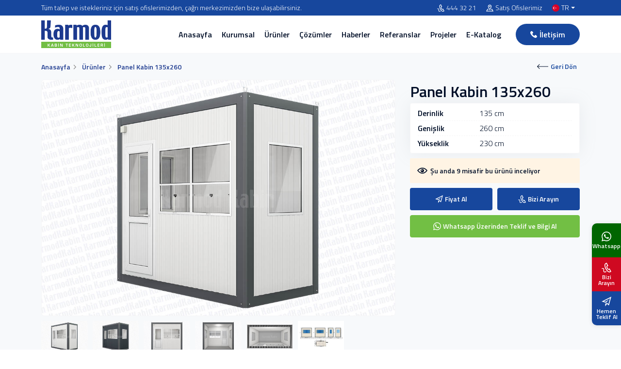

--- FILE ---
content_type: text/html; charset=UTF-8
request_url: https://karmodkabin.com/urun/panel-kabin-135x260/
body_size: 17790
content:
<!DOCTYPE html>
<html dir="ltr" lang="tr-tr">
<head>
    <meta charset="utf-8">
    <title>135x260 Panel Kabin : Alan İhtiyacına Uygun Pratik Kabinler</title>
    <meta name="description" content="135x260 Ölçülerindeki panel kabin özellikle tek kişilik kullanımın yeterli kalmadığı, daha geniş düzenlemeler gerektiren noktalarda kullanılmaktadır." />

            <meta name="robots" content="noindex">
    
            <link rel="canonical" href="https://karmodkabin.com/urun/panel-kabin-135x260/" />
    
                        <link rel="alternate" hreflang="tr-tr" href="https://karmodkabin.com/urun/panel-kabin-135x260/" />
                    <link rel="alternate" hreflang="en-us" href="https://karmodkabin.com/en/product/panel-cabin-135x260/" />
                    <link rel="alternate" hreflang="fr-fr" href="https://karmodkabin.com/fr/produits/cabine-a-panneaux-sandwich-135x260/" />
            
    <meta http-equiv="X-UA-Compatible" content="ie=edge">
<meta name="viewport" content="width=device-width, initial-scale=1, shrink-to-fit=no">

<!-- mobile meta -->
<meta name="apple-mobile-web-app-capable" content="yes" />
<meta name="apple-mobile-web-app-status-bar-style" content="black-translucent">
<meta name="apple-mobile-web-app-title" content="Karmod">
<meta name="mobile-web-app-capable" content="yes">
<meta name="theme-color" content="#2e3092" />
<meta name="msapplication-TileColor" content="#ffffff">
<meta name="msapplication-TileImage" content="/assets/img/icons/icon-144x144.png">

<!-- styles -->
<link rel="stylesheet" href="/assets/css/blue.css?v=0.42">

<!-- favicon -->
    <link rel="icon" href="/media/site/favicon.png">

<link rel="apple-touch-icon" sizes="72x72" href="/assets/img/icons/icon-72x72.png">
<link rel="apple-touch-icon" sizes="152x152" href="/assets/img/icons/icon-152x152.png">
<link rel="apple-touch-icon" sizes="167x167" href="/assets/img/icons/icon-167x167.png">
<link rel="apple-touch-icon" sizes="180x180" href="/assets/img/icons/icon-180x180.png">

<!-- manifest -->
<link rel="manifest" href="/manifest.json">

    <!-- Google Tag Manager -->
<script>(function(w,d,s,l,i){w[l]=w[l]||[];w[l].push({'gtm.start':
new Date().getTime(),event:'gtm.js'});var f=d.getElementsByTagName(s)[0],
j=d.createElement(s),dl=l!='dataLayer'?'&l='+l:'';j.async=true;j.src=
'https://www.googletagmanager.com/gtm.js?id='+i+dl;f.parentNode.insertBefore(j,f);
})(window,document,'script','dataLayer','GTM-PTL4QXQ');</script>
<!-- End Google Tag Manager -->
<!-- Meta Pixel Code -->
<script>
!function(f,b,e,v,n,t,s)
{if(f.fbq)return;n=f.fbq=function(){n.callMethod?
n.callMethod.apply(n,arguments):n.queue.push(arguments)};
if(!f._fbq)f._fbq=n;n.push=n;n.loaded=!0;n.version='2.0';
n.queue=[];t=b.createElement(e);t.async=!0;
t.src=v;s=b.getElementsByTagName(e)[0];
s.parentNode.insertBefore(t,s)}(window, document,'script',
'https://connect.facebook.net/en_US/fbevents.js');
fbq('init', '1072151791014488');
fbq('track', 'PageView');
</script>
<noscript><img height="1" width="1" style="display:none"
src="https://www.facebook.com/tr?id=1072151791014488&ev=PageView&noscript=1"
/></noscript>
<!-- End Meta Pixel Code -->    <link rel="stylesheet" href="/assets/plugins/light-gallery/dist/css/lightgallery.min.css">

    <style>
        .main-breadcrumb li:before { border-left: 3px solid #ffffff; }

        .detail { background: #F7F9FB; padding-bottom: 60px; }
        .detail .sticky-top { z-index: 0 !important; }

        .detail-gallery .big-image { display: flex; align-items: center; justify-content: center; margin-bottom: 10px; }
        .detail-gallery .big-image img { width: 100%; border: 1px solid var(--bs-light-gray); border-radius: 6px; }

        .owl-thumbs .owl-nav button { position: absolute; display: flex; align-items: center; justify-content: center; top:25%; width: 28px; height: 28px; border-radius: 50%; background: #fff !important; box-shadow: 0 2px 4px rgba(0,0,0,0.15);}
        .owl-thumbs .owl-nav button>i { font-size: 14px; font-weight: 800;}
        .owl-thumbs .owl-nav button:hover { opacity: .9;}
        .owl-thumbs .owl-nav .owl-next { right: -15px;}
        .owl-thumbs .owl-nav .owl-prev { left: -15px; }

        .prefab-features { background-color: #fff; box-shadow: 0 0 35px 0 rgb(154 161 171 / 15%); border: 1px solid var(--bs-light-gray); padding: 5px 15px; border-radius: 4px; display: flex; align-items: flex-start; justify-content: center; flex-direction: column; width: 100%;}
        .prefab-features li { display: flex; align-items: center; justify-content: flex-start; width: 100%; padding: 3px 0; border-bottom: 1px dashed var(--bs-light-gray);}
        .prefab-features li strong { flex: 40% }
        .prefab-features li span { flex: 60% }
        .prefab-features li:last-child { border-bottom: 0; }

        .detail-viewer { display: flex; align-items: center; justify-content: flex-start; border-radius: 2px; background-color: #fff4e4; margin-top: 10px; font-size: 14px; font-weight: 600; line-height: 1; color: var(--bs-dark); padding: 15px; }
        .detail-viewer svg { width: 21px; height: 21px; margin-right: 6px; fill: var(--bs-dark) }
        .detail-support { display: flex; align-items: center; justify-content: space-between; }
        .detail-support .btn { width: calc(50% - 5px); line-height: 1; background-color: #17479d; color: #fff; }
        .detail-support .btn svg { height: 16px; width: 16px; margin-right: 4px; fill:#fff; }
        .detail-support .btn + .btn { margin-left: 10px; }
        .detail-actions { display: flex; align-items: center; justify-content: flex-start; flex-direction: column; width: 100%; margin-top: 15px; border-radius: 4px; background-color: var(--bs-white);  box-shadow: 0 0 35px 0 rgb(154 161 171 / 15%); border: 1px solid var(--bs-light-gray);}
        .detail-actions a { display: flex; align-items: center; justify-content: flex-start; width: 100%; padding: 8px 15px; border-bottom: 1px solid var(--bs-light-gray); font-size: 14px; color: var(--bs-dark)}
        .detail-actions a svg { height: 15px; width: 15px; margin-right: 7px; }
        .detail-actions a:last-child { border-bottom: none; }
        .detail-actions a:hover { background-color: #f8f9fa; }
        .detail-order { margin-top: 15px; }
        .detail-support .btn.whatsapp { width: calc(100% - 0px); color: var(--bs-white); background-color: var(--bs-success); border-color: var(--bs-success);       }
        .detail-content { padding: 40px 0 0; position: relative; z-index: 1; }
        .detail-content .nav-tabs { border:0;  }
        .detail-content .nav-tabs .nav-item { margin-right: 5px;  }
        .detail-content .nav-tabs .nav-link { font-size: 16px; color: var(--bs-dark); line-height: 1; padding: 14px 20px; font-weight: 600; border-color: #e6e8eb; border-top-width: 3px; border-radius: 4px 4px 0 0; }
        .detail-content .nav-tabs .nav-item.show .nav-link,
        .detail-content .nav-tabs .nav-link.active { border-top: 3px solid var(--bs-warning); border-bottom-color: #fff; }
        .detail-content .tab-content { border: 1px solid var(--bs-light-gray); box-shadow: 0 0 35px 0 rgb(154 161 171 / 15%); border-radius: 0 6px 6px 6px; padding: 30px; background-color: var(--bs-white)}
        .detail-content .tab-content .heading { margin-bottom: 30px; }
        .detail-content .tab-content .h-title { font-size: 24px; margin-bottom: 5px; }
        .detail-content .tab-content iframe {  max-width: 100%; max-height: 600px; border: 0; border-radius: 15px; }
        .detail-content .tab-content img { max-width: 100%; }
        .btn-back { top: -11px; right: 20px; }
        .youtube-video { overflow: hidden; border-radius: 10px; box-shadow: 0 1px 2px rgb(0 0 0 / 40%);}
        @media only screen and (max-width: 767px){
            .detail { padding-bottom: 60px; }
            .detail-title h1 { font-size: 24px; margin-bottom: 15px; }
            .detail-content .nav-tabs .nav-item { width: 48%; }
            .detail-content .nav-tabs .nav-link { width: 100%; }
        }
        #myTabContent li { margin: 10px 0px 10px 50px; }
    </style>

    
</head>
<body>

    <!-- Google Tag Manager (noscript) -->
<noscript><iframe src="https://www.googletagmanager.com/ns.html?id=GTM-PTL4QXQ"
height="0" width="0" style="display:none;visibility:hidden"></iframe></noscript>
<!-- End Google Tag Manager (noscript) -->

<!-- mobile header -->
<div class="mobile-header on-scroll">
    <div class="mobile-top">
        <div class="container">
            <div class="row">
                <div class="col-6">
                    <ul class="toplink1">
                        <li><a href="mailto:info@karmodkabin.com" aria-label="email" style="padding-left: 0;">info@karmodkabin.com</a></li>                    </ul>
                </div>
                <div class="col-6">
                    <ul class="toplink2">
                        <li><a href="tel:4443221">444 32 21</a></li>                    </ul>
                </div>
            </div>
        </div>
    </div>
    <div class="container">
        <div class="row"><!-- javascript:void(0) --> 
            <div class="col-3" style="padding-left: 0;">
                <a href="#mobil-menu" class="mblMenu" title="Menü" rel="nofollow"><svg xmlns="http://www.w3.org/2000/svg" width="24" height="24" viewBox="0 0 24 24"><path d="M24 6h-24v-4h24v4zm0 4h-24v4h24v-4zm0 8h-24v4h24v-4z" /></svg></a>
            </div>
            <div class="col-6">
                <a href="https://karmodkabin.com/" aria-label="Karmod Kabin Teknolojileri | Modüler Kabin Çözümleri">
                                            <img class="lazyload" src="[data-uri]" data-src="/media/site/Karmod-Kabin-Logo.png" width="124" height="48" alt="Karmod Kabin Teknolojileri | Modüler Kabin Çözümleri" />
                                    </a>
            </div>
            <div class="col-3" style="padding-right: 0;">
                <div class="language dropdown">
                    <a class="nav-link dropdown-toggle" href="#" role="button" data-bs-toggle="dropdown" aria-expanded="false">
                        <img class="lazyload" src="[data-uri]" data-src="/assets/img/flag/tr.svg" alt="">TR                    </a>
                    <div class="dropdown-menu dropdown-menu-end">
                        <ul>
                            <li><b>Dil</b></li>
                            <li><a href="/en/product/panel-cabin-135x260/" aria-label="EN"><img class="lazyload" src="[data-uri]" data-src="/assets/img/flag/en.svg" alt="EN"><span>EN</span></a></li>
                            <li><a href="/urun/panel-kabin-135x260/" aria-label="TR"><img class="lazyload" src="[data-uri]" data-src="/assets/img/flag/tr.svg" alt="TR"><span>TR</span></a></li>
                        </ul>
                    </div>
                </div>
            </div>
        </div>
    </div>
</div>

<!-- sidebar -->
<div id="sidebar">
    <div id="gw-sidebar" class="gw-sidebar">
        <ul class="gw-nav gw-nav-list"><li ><a href="/">Anasayfa</a></li>
<li class=" init-arrow-down"><a href="#">Kurumsal</a><ul class="gw-submenu"><li ><a href="/vizyon/">Misyon & Vizyon</a></li>
<li ><a href="/hakkimizda/">Hakkımızda</a></li>
<li ><a href="/sikca-sorulan-sorular/">Sıkça Sorulan Sorular</a></li>
<li ><a href="/sertifikalar/">Kalite Sertifikaları</a></li>
</ul>
</li>
<li class=" init-arrow-down"><a href="#">Ürünler</a><ul class="gw-submenu"><li ><a href="/polyester-kabin/">Polyester Kabinler</a></li>
<li ><a href="/panel-kabin/">Panel Kabinler</a></li>
<li ><a href="/wc-dus-kabini/">Wc ve Duş Kabini</a></li>
<li ><a href="/metro-kabinler/">MetroCity Kabinler</a></li>
<li ><a href="/prekast-kabin/">Prekast Kabin</a></li>
<li ><a href="/zirhli-kabin/">Zırhlı Kabinler</a></li>
<li ><a href="/genis-kabinler/">Geniş Kabinler</a></li>
<li ><a href="/tacli-kabinler/">Taçlı Kabinler</a></li>
<li ><a href="/metropol-kabin/">Metropol Kabinler</a></li>
<li ><a href="/kompocity-kompozit-kaplamali-kabinler/">KompoCity Kabinler</a></li>
<li ><a href="/metrolux-kabinler-sehrin-luks-kabin-cozumu/">MetroLux Kabinler</a></li>
<li ><a href="/panel-konteyner/">Panel Konteyner</a></li>
</ul>
</li>
<li class=" init-arrow-down"><a href="#">Çözümler</a><ul class="gw-submenu"><li ><a href="/guvenlik-kabini/">Güvenlik Kabini</a></li>
<li ><a href="/mobil-wc/">Mobil WC</a></li>
<li ><a href="/genis-kabinler/">Geniş Kabinler</a></li>
<li ><a href="/bufe-kabini/">Büfe Kabini</a></li>
<li ><a href="/ofis-kabini/">Ofis Kabini</a></li>
<li ><a href="/mobil-dukkan-kabini/">Mobil Dükkan Kabini</a></li>
<li ><a href="/bilet-satis-kabini/">Bilet Satış Kabini</a></li>
<li ><a href="/ozel-kurumsal-kabin-cozumleri/">Özel Kurumsal Kabinler</a></li>
<li ><a href="/dezenfekte-kabini/">Dezenfektan Kabini</a></li>
</ul>
</li>
<li ><a href="/haberler/">Haberler</a></li>
<li ><a href="/referanslar/">Referanslar</a></li>
<li ><a href="/projeler/">Projeler</a></li>
<li ><a href="/kataloglar/">E-Katalog</a></li>
<li class="MenuContact"><a href="/iletisim/">İletişim</a></li>
</ul>        <div class="gw-social">
            <ul>
                <li><a href="https://facebook.com/karmodkabin" target="_blank" rel="noreferrer" aria-label="facebook"><svg xmlns="http://www.w3.org/2000/svg" width="24" height="24" viewBox="0 0 24 24"><path d="M9 8h-3v4h3v12h5v-12h3.642l.358-4h-4v-1.667c0-.955.192-1.333 1.115-1.333h2.885v-5h-3.808c-3.596 0-5.192 1.583-5.192 4.615v3.385z"/></svg></a></li>                <li><a href="https://twitter.com/kabinkarmod" target="_blank" rel="noreferrer" aria-label="twitter"><svg xmlns="http://www.w3.org/2000/svg" width="24" height="24" viewBox="0 0 24 24"><path d="M24 4.557c-.883.392-1.832.656-2.828.775 1.017-.609 1.798-1.574 2.165-2.724-.951.564-2.005.974-3.127 1.195-.897-.957-2.178-1.555-3.594-1.555-3.179 0-5.515 2.966-4.797 6.045-4.091-.205-7.719-2.165-10.148-5.144-1.29 2.213-.669 5.108 1.523 6.574-.806-.026-1.566-.247-2.229-.616-.054 2.281 1.581 4.415 3.949 4.89-.693.188-1.452.232-2.224.084.626 1.956 2.444 3.379 4.6 3.419-2.07 1.623-4.678 2.348-7.29 2.04 2.179 1.397 4.768 2.212 7.548 2.212 9.142 0 14.307-7.721 13.995-14.646.962-.695 1.797-1.562 2.457-2.549z"/></svg></a></li>                <li><a href="https://instagram.com/karmodkabin" target="_blank" rel="noreferrer" aria-label="instagram"><svg xmlns="http://www.w3.org/2000/svg" width="24" height="24" viewBox="0 0 24 24"><path d="M12 2.163c3.204 0 3.584.012 4.85.07 3.252.148 4.771 1.691 4.919 4.919.058 1.265.069 1.645.069 4.849 0 3.205-.012 3.584-.069 4.849-.149 3.225-1.664 4.771-4.919 4.919-1.266.058-1.644.07-4.85.07-3.204 0-3.584-.012-4.849-.07-3.26-.149-4.771-1.699-4.919-4.92-.058-1.265-.07-1.644-.07-4.849 0-3.204.013-3.583.07-4.849.149-3.227 1.664-4.771 4.919-4.919 1.266-.057 1.645-.069 4.849-.069zm0-2.163c-3.259 0-3.667.014-4.947.072-4.358.2-6.78 2.618-6.98 6.98-.059 1.281-.073 1.689-.073 4.948 0 3.259.014 3.668.072 4.948.2 4.358 2.618 6.78 6.98 6.98 1.281.058 1.689.072 4.948.072 3.259 0 3.668-.014 4.948-.072 4.354-.2 6.782-2.618 6.979-6.98.059-1.28.073-1.689.073-4.948 0-3.259-.014-3.667-.072-4.947-.196-4.354-2.617-6.78-6.979-6.98-1.281-.059-1.69-.073-4.949-.073zm0 5.838c-3.403 0-6.162 2.759-6.162 6.162s2.759 6.163 6.162 6.163 6.162-2.759 6.162-6.163c0-3.403-2.759-6.162-6.162-6.162zm0 10.162c-2.209 0-4-1.79-4-4 0-2.209 1.791-4 4-4s4 1.791 4 4c0 2.21-1.791 4-4 4zm6.406-11.845c-.796 0-1.441.645-1.441 1.44s.645 1.44 1.441 1.44c.795 0 1.439-.645 1.439-1.44s-.644-1.44-1.439-1.44z"/></svg></a></li>                <li><a href="https://www.linkedin.com/company/karmodkabin/" target="_blank" rel="noreferrer" aria-label="linkedin"><svg xmlns="http://www.w3.org/2000/svg" width="24" height="24" viewBox="0 0 24 24"><path d="M4.98 3.5c0 1.381-1.11 2.5-2.48 2.5s-2.48-1.119-2.48-2.5c0-1.38 1.11-2.5 2.48-2.5s2.48 1.12 2.48 2.5zm.02 4.5h-5v16h5v-16zm7.982 0h-4.968v16h4.969v-8.399c0-4.67 6.029-5.052 6.029 0v8.399h4.988v-10.131c0-7.88-8.922-7.593-11.018-3.714v-2.155z"/></svg></a></li>                <li><a href="https://www.youtube.com/@Karmodkabin" target="_blank" rel="noreferrer" aria-label="youtube"><svg xmlns="http://www.w3.org/2000/svg" width="24" height="24" viewBox="0 0 24 24"><path d="M19.615 3.184c-3.604-.246-11.631-.245-15.23 0-3.897.266-4.356 2.62-4.385 8.816.029 6.185.484 8.549 4.385 8.816 3.6.245 11.626.246 15.23 0 3.897-.266 4.356-2.62 4.385-8.816-.029-6.185-.484-8.549-4.385-8.816zm-10.615 12.816v-8l8 3.993-8 4.007z"/></svg></a></li>                            </ul>
        </div>
    </div>
</div>

<!-- header -->
<div class="header">
    <div class="top-bar">
        <div class="container">
            <div class="row">
                <div class="col-lg-6 top-desc">Tüm talep ve istekleriniz için satış ofislerimizden, çağrı merkezimizden bize ulaşabilirsiniz.</div>
                <div class="col-lg-6 top-link">
                    <ul>
                        <li><a href="tel:4443221"><svg xmlns="http://www.w3.org/2000/svg" width="24" height="24" viewBox="0 0 24 24"><path d="M9.762 1.322l2.843-1.322 4.041 7.89-2.725 1.341c-.537 1.259 2.159 6.289 3.297 6.372.09-.058 2.672-1.328 2.672-1.328l4.11 7.933s-2.764 1.354-2.854 1.396c-7.861 3.59-19.101-18.259-11.384-22.282zm1.929 1.274l-1.023.504c-5.293 2.762 4.178 21.185 9.648 18.686l.972-.474-2.271-4.383-1.026.5c-3.163 1.547-8.262-8.219-5.055-9.938l1.007-.497-2.252-4.398zm-.759 18.382c-1.474 1.442-3.914 1.708-4.604.522-.47-.809-.311-1.728-.127-2.793.201-1.161.429-2.478-.295-3.71-1.219-2.077-3.897-1.983-5.906-.671l.956 1.463c.829-.542 1.784-.775 2.493-.609 1.653.388 1.151 2.526 1.03 3.229-.212 1.223-.45 2.61.337 3.968 1.331 2.294 5.054 2.047 7.29-.091-.397-.407-.789-.84-1.174-1.308z"/></svg>444 32 21</a></li>                        <li><a href="/iletisim/"><svg xmlns="http://www.w3.org/2000/svg" width="24" height="24" viewBox="0 0 24 24"><path d="M12 3c2.131 0 4 1.73 4 3.702 0 2.05-1.714 4.941-4 8.561-2.286-3.62-4-6.511-4-8.561 0-1.972 1.869-3.702 4-3.702zm0-2c-3.148 0-6 2.553-6 5.702 0 3.148 2.602 6.907 6 12.298 3.398-5.391 6-9.15 6-12.298 0-3.149-2.851-5.702-6-5.702zm0 8c-1.105 0-2-.895-2-2s.895-2 2-2 2 .895 2 2-.895 2-2 2zm12 14h-24l4-8h3.135c.385.641.798 1.309 1.232 2h-3.131l-2 4h17.527l-2-4h-3.131c.435-.691.848-1.359 1.232-2h3.136l4 8z"></path></svg>Satış Ofislerimiz</a></li>                        <li class="language dropdown">
                            <a class="nav-link dropdown-toggle" href="#" role="button" data-bs-toggle="dropdown" aria-expanded="false">
                                <img class="lazyload" src="[data-uri]" data-src="/assets/img/flag/tr.svg" alt="">TR                            </a>
                            <div class="dropdown-menu">
                                <ul>
                                    <li><b>Dil</b></li>
                                    <li><a href="/en/product/panel-cabin-135x260/" aria-label="EN"><img class="lazyload" src="[data-uri]" data-src="/assets/img/flag/en.svg" alt="EN"><span>EN</span></a></li>
                                    <li><a href="/urun/panel-kabin-135x260/" aria-label="TR"><img class="lazyload" src="[data-uri]" data-src="/assets/img/flag/tr.svg" alt="TR"><span>TR</span></a></li>
                                </ul>
                            </div>
                        </li>
                    </ul>
                </div>
            </div>
        </div>
    </div>
    <div class="nav-bar">
        <div class="container">
            <div class="row">
                <div class="col-lg-2 d-flex align-items-center justify-content-start">
                    <a href="https://karmodkabin.com/" class="logo" aria-label="Karmod Kabin Teknolojileri | Modüler Kabin Çözümleri">
                                                    <img class="lazyload" src="[data-uri]" data-src="/media/site/Karmod-Kabin-Logo.png" alt="Karmod Kabin Teknolojileri | Modüler Kabin Çözümleri" />
                                            </a>
                </div>
                <div class="col-lg-10 menu-wrapper">
                    <ul class="mega-menu"><li ><a href="/">Anasayfa</a></li>
<li class=" mega"><a href="#">Kurumsal</a><div class="dropdown-menu"><div class="container"><div class="mega-menu-main"><b>Kurumsal</b><ul><li ><a href="/vizyon/"><img class="lazyload" src="[data-uri]" data-src="/media/menus/misyon-vizyon.jpg" width="70" height="70" alt="Misyon & Vizyon"><span>Misyon & Vizyon</span></a></li>
<li ><a href="/hakkimizda/"><img class="lazyload" src="[data-uri]" data-src="/media/menus/hakkimizda.jpg" width="70" height="70" alt="Hakkımızda"><span>Hakkımızda</span></a></li>
<li ><a href="/sikca-sorulan-sorular/"><img class="lazyload" src="[data-uri]" data-src="/media/menus/sikca-sorulan-sorular.jpg" width="70" height="70" alt="Sıkça Sorulan Sorular"><span>Sıkça Sorulan Sorular</span></a></li>
<li ><a href="/sertifikalar/"><img class="lazyload" src="[data-uri]" data-src="/media/menus/kalite-sertifikalari.jpg" width="70" height="70" alt="Kalite Sertifikaları"><span>Kalite Sertifikaları</span></a></li>
</ul></div></div></div></li>
<li class=" mega"><a href="/urunler/">Ürünler</a><div class="dropdown-menu"><div class="container"><div class="mega-menu-main"><b>Ürünler</b><ul><li ><a href="/polyester-kabin/"><img class="lazyload" src="[data-uri]" data-src="/media/menus/polyester-kabinler.jpg" width="70" height="70" alt="Polyester Kabinler"><span>Polyester Kabinler</span></a></li>
<li ><a href="/panel-kabin/"><img class="lazyload" src="[data-uri]" data-src="/media/menus/panel-kabinler.jpg" width="70" height="70" alt="Panel Kabinler"><span>Panel Kabinler</span></a></li>
<li ><a href="/wc-dus-kabini/"><img class="lazyload" src="[data-uri]" data-src="/media/menus/wc-dus-kabini.jpg" width="70" height="70" alt="Wc ve Duş Kabini"><span>Wc ve Duş Kabini</span></a></li>
<li ><a href="/metro-kabinler/"><img class="lazyload" src="[data-uri]" data-src="/media/menus/metro-kabinler.jpg" width="70" height="70" alt="MetroCity Kabinler"><span>MetroCity Kabinler</span></a></li>
<li ><a href="/prekast-kabin/"><img class="lazyload" src="[data-uri]" data-src="/media/menus/prekast-kabin.jpg" width="70" height="70" alt="Prekast Kabin"><span>Prekast Kabin</span></a></li>
<li ><a href="/zirhli-kabin/"><img class="lazyload" src="[data-uri]" data-src="/media/menus/zirhli-kabinler.jpg" width="70" height="70" alt="Zırhlı Kabinler"><span>Zırhlı Kabinler</span></a></li>
<li ><a href="/genis-kabinler/"><img class="lazyload" src="[data-uri]" data-src="/media/menus/genis-kabinler.jpg" width="70" height="70" alt="Geniş Kabinler"><span>Geniş Kabinler</span></a></li>
<li ><a href="/tacli-kabinler/"><img class="lazyload" src="[data-uri]" data-src="/media/menus/tacli-kabinler.jpg" width="70" height="70" alt="Taçlı Kabinler"><span>Taçlı Kabinler</span></a></li>
<li ><a href="/metropol-kabin/"><img class="lazyload" src="[data-uri]" data-src="/media/menus/metropol-kabinler.jpg" width="70" height="70" alt="Metropol Kabinler"><span>Metropol Kabinler</span></a></li>
<li ><a href="/kompocity-kompozit-kaplamali-kabinler/"><img class="lazyload" src="[data-uri]" data-src="/media/menus/kompocity-kabinler.jpg" width="70" height="70" alt="KompoCity Kabinler"><span>KompoCity Kabinler</span></a></li>
<li ><a href="/metrolux-kabinler-sehrin-luks-kabin-cozumu/"><img class="lazyload" src="[data-uri]" data-src="/media/menus/metrolux-kabinler.jpg" width="70" height="70" alt="MetroLux Kabinler"><span>MetroLux Kabinler</span></a></li>
<li ><a href="/panel-konteyner/"><img class="lazyload" src="[data-uri]" data-src="/media/menus/panel-konteyner.jpg" width="70" height="70" alt="Panel Konteyner"><span>Panel Konteyner</span></a></li>
</ul></div></div></div></li>
<li class=" mega"><a href="#">Çözümler</a><div class="dropdown-menu"><div class="container"><div class="mega-menu-main"><b>Çözümler</b><ul><li ><a href="/guvenlik-kabini/"><img class="lazyload" src="[data-uri]" data-src="/media/menus/guvenlik-kabini.jpg" width="70" height="70" alt="Güvenlik Kabini"><span>Güvenlik Kabini</span></a></li>
<li ><a href="/mobil-wc/"><img class="lazyload" src="[data-uri]" data-src="/media/menus/mobil-wc.jpg" width="70" height="70" alt="Mobil WC"><span>Mobil WC</span></a></li>
<li ><a href="/genis-kabinler/"><img class="lazyload" src="[data-uri]" data-src="/media/menus/genis-kabinler.jpg" width="70" height="70" alt="Geniş Kabinler"><span>Geniş Kabinler</span></a></li>
<li ><a href="/bufe-kabini/"><img class="lazyload" src="[data-uri]" data-src="/media/menus/bufe-kabini.jpg" width="70" height="70" alt="Büfe Kabini"><span>Büfe Kabini</span></a></li>
<li ><a href="/ofis-kabini/"><img class="lazyload" src="[data-uri]" data-src="/media/menus/ofis-kabini.jpg" width="70" height="70" alt="Ofis Kabini"><span>Ofis Kabini</span></a></li>
<li ><a href="/mobil-dukkan-kabini/"><img class="lazyload" src="[data-uri]" data-src="/media/menus/mobil-dukkan-kabini.jpg" width="70" height="70" alt="Mobil Dükkan Kabini"><span>Mobil Dükkan Kabini</span></a></li>
<li ><a href="/bilet-satis-kabini/"><img class="lazyload" src="[data-uri]" data-src="/media/menus/bilet-satis-kabini.jpg" width="70" height="70" alt="Bilet Satış Kabini"><span>Bilet Satış Kabini</span></a></li>
<li ><a href="/ozel-kurumsal-kabin-cozumleri/"><img class="lazyload" src="[data-uri]" data-src="/media/menus/ozel-kabinler.webp" width="70" height="70" alt="Özel Kurumsal Kabinler"><span>Özel Kurumsal Kabinler</span></a></li>
<li ><a href="/dezenfekte-kabini/"><img class="lazyload" src="[data-uri]" data-src="/media/menus/dezenfektan-kabini.jpg" width="70" height="70" alt="Dezenfektan Kabini"><span>Dezenfektan Kabini</span></a></li>
</ul></div></div></div></li>
<li ><a href="/haberler/">Haberler</a></li>
<li ><a href="/referanslar/">Referanslar</a></li>
<li ><a href="/projeler/">Projeler</a></li>
<li ><a href="/kataloglar/">E-Katalog</a></li>
<li class="MenuContact"><a href="/iletisim/"><svg xmlns="http://www.w3.org/2000/svg" viewBox="0 0 513.64 513.64"><g><g><path d="M499.66,376.96l-71.68-71.68c-25.6-25.6-69.12-15.359-79.36,17.92c-7.68,23.041-33.28,35.841-56.32,30.72 c-51.2-12.8-120.32-79.36-133.12-133.12c-7.68-23.041,7.68-48.641,30.72-56.32c33.28-10.24,43.52-53.76,17.92-79.36l-71.68-71.68 c-20.48-17.92-51.2-17.92-69.12,0l-48.64,48.64c-48.64,51.2,5.12,186.88,125.44,307.2c120.32,120.32,256,176.641,307.2,125.44 l48.64-48.64C517.581,425.6,517.581,394.88,499.66,376.96z"/></g></g><g></g><g></g><g></g><g></g><g></g><g></g><g></g><g></g><g></g><g></g><g></g><g></g><g></g><g></g><g></g></svg>İletişim</a></li>
</ul>                </div>
            </div>
        </div>
    </div>
</div>



<div class="breadcrumb-section" style="background-color: #F7F9FB; padding: 15px 0;">
    <div class="container position-relative">
                    <ul itemscope itemtype="https://schema.org/BreadcrumbList" class="main-breadcrumb" style="margin: 0;">
                <li itemprop="itemListElement" itemscope itemtype="https://schema.org/ListItem">
                    <a itemprop="item" href="https://karmodkabin.com/"><span itemprop="name">Anasayfa</span></a>
                    <meta itemprop="position" content="1" />
                </li>
                <li itemprop="itemListElement" itemscope itemtype="https://schema.org/ListItem">
                    <a itemscope itemtype="https://schema.org/WebPage" itemprop="item" itemid="https://karmodkabin.com/urunler/" href="https://karmodkabin.com/urunler/"><span itemprop="name">Ürünler</span></a>
                    <meta itemprop="position" content="2" />
                </li>
                <li itemprop="itemListElement" itemscope itemtype="https://schema.org/ListItem">
                    <span itemprop="name">Panel Kabin 135x260</span>
                    <meta itemprop="position" content="3" />
                </li>
            </ul>
                <a href="https://karmodkabin.com/urunler/" class="btn btn-back btn-link"><svg xmlns="http://www.w3.org/2000/svg" viewBox="0 0 42.7 18.84"><path d="M42.7,8.42H3.41l7-7L9,0,.29,8.71a1,1,0,0,0,0,1.42L9,18.84l1.41-1.41-7-7H42.7Z"></path></svg>Geri Dön</a>
    </div>
</div>

<!-- detail-->
<div class="detail">
    <div class="container">
        <div class="row">
            <div class="col-lg-8">

                <!-- detail-gallery -->
                <div class="detail-gallery">
                    <div class="row">
                        <div class="col-lg-12 big-image">

                                                        <img id="primary-image" class="lazyload product-big-image" src="[data-uri]" data-src="/media/products/36/panel-kabin-135x260-122.jpg" data-zoom-image="/media/products/36/panel-kabin-135x260-122.jpg" alt="">
                                                    </div>
                        <div class="col-lg-12">
                                                            <div class="owl-thumbs owl-carousel owl-theme" id="owl-thumbs">
                                                                            <a class="item" href="/media/products/36/panel-kabin-135x260-122.jpg" data-big-src="/media/products/36/panel-kabin-135x260-122.jpg"><img class="item lazyload" src="[data-uri]" data-src="/media/products/36/small/panel-kabin-135x260-122.jpg" alt=""/></a>
                                                                            <a class="item" href="/media/products/36/panel-kabin-135x260-70876.jpg" data-big-src="/media/products/36/panel-kabin-135x260-70876.jpg"><img class="item lazyload" src="[data-uri]" data-src="/media/products/36/small/panel-kabin-135x260-70876.jpg" alt=""/></a>
                                                                            <a class="item" href="/media/products/36/panel-kabin-135x260-122_1.jpg" data-big-src="/media/products/36/panel-kabin-135x260-122_1.jpg"><img class="item lazyload" src="[data-uri]" data-src="/media/products/36/small/panel-kabin-135x260-122_1.jpg" alt=""/></a>
                                                                            <a class="item" href="/media/products/36/panel-kabin-135x260-122_3.jpg" data-big-src="/media/products/36/panel-kabin-135x260-122_3.jpg"><img class="item lazyload" src="[data-uri]" data-src="/media/products/36/small/panel-kabin-135x260-122_3.jpg" alt=""/></a>
                                                                            <a class="item" href="/media/products/36/panel-kabin-135x260-122_2.jpg" data-big-src="/media/products/36/panel-kabin-135x260-122_2.jpg"><img class="item lazyload" src="[data-uri]" data-src="/media/products/36/small/panel-kabin-135x260-122_2.jpg" alt=""/></a>
                                                                            <a class="item" href="/media/products/36/panel-kabin-135x260-55386_2.jpg" data-big-src="/media/products/36/panel-kabin-135x260-55386_2.jpg"><img class="item lazyload" src="[data-uri]" data-src="/media/products/36/small/panel-kabin-135x260-55386_2.jpg" alt=""/></a>
                                                                    </div>
                                                    </div>
                    </div>
                </div>

            </div>
            <div class="col-lg-4">
                <div class="sticky-top">

                    
                    <!-- detail-title -->
                    <div class="detail-title">
                        <h1>Panel Kabin 135x260</h1>
                    </div>

                    <!-- prefab-features -->
                                            <ul class="prefab-features">
                                                    <li>
                                <strong>Derinlik</strong>
                                <span>135 cm</span>
                            </li>
                                                    <li>
                                <strong>Genişlik</strong>
                                <span>260 cm</span>
                            </li>
                                                    <li>
                                <strong>Yükseklik</strong>
                                <span>230 cm</span>
                            </li>
                                                </ul>
                    
                    


     


                    <!-- detail-viewer -->
                    <div class="detail-viewer">
                        <svg xmlns="http://www.w3.org/2000/svg" width="24" height="24" viewBox="0 0 24 24"><path d="M12.015 7c4.751 0 8.063 3.012 9.504 4.636-1.401 1.837-4.713 5.364-9.504 5.364-4.42 0-7.93-3.536-9.478-5.407 1.493-1.647 4.817-4.593 9.478-4.593zm0-2c-7.569 0-12.015 6.551-12.015 6.551s4.835 7.449 12.015 7.449c7.733 0 11.985-7.449 11.985-7.449s-4.291-6.551-11.985-6.551zm-.015 3c-2.21 0-4 1.791-4 4s1.79 4 4 4c2.209 0 4-1.791 4-4s-1.791-4-4-4zm-.004 3.999c-.564.564-1.479.564-2.044 0s-.565-1.48 0-2.044c.564-.564 1.479-.564 2.044 0s.565 1.479 0 2.044z"/></svg>
                        <span>Şu anda 9 misafir bu ürünü inceliyor</span>
                    </div>

                    <!-- detail-support -->
                    <div class="detail-support" style="margin-top: 10px;">
                        <button type="button" class="btn get-price" data-name="Panel Kabin 135x260"><svg xmlns="http://www.w3.org/2000/svg" width="24" height="24" viewBox="0 0 24 24"><path d="M0 12l11 3.1 7-8.1-8.156 5.672-4.312-1.202 15.362-7.68-3.974 14.57-3.75-3.339-2.17 2.925v-.769l-2-.56v7.383l4.473-6.031 4.527 4.031 6-22z"></path></svg><span>Fiyat Al</span></button>
                        <a href="tel:+905339620120" class="btn btn-primary"><svg xmlns="http://www.w3.org/2000/svg" width="24" height="24" viewBox="0 0 24 24"><path d="M9.762 1.322l2.843-1.322 4.041 7.89-2.725 1.341c-.537 1.259 2.159 6.289 3.297 6.372.09-.058 2.672-1.328 2.672-1.328l4.11 7.933s-2.764 1.354-2.854 1.396c-7.861 3.59-19.101-18.259-11.384-22.282zm1.929 1.274l-1.023.504c-5.293 2.762 4.178 21.185 9.648 18.686l.972-.474-2.271-4.383-1.026.5c-3.163 1.547-8.262-8.219-5.055-9.938l1.007-.497-2.252-4.398zm-.759 18.382c-1.474 1.442-3.914 1.708-4.604.522-.47-.809-.311-1.728-.127-2.793.201-1.161.429-2.478-.295-3.71-1.219-2.077-3.897-1.983-5.906-.671l.956 1.463c.829-.542 1.784-.775 2.493-.609 1.653.388 1.151 2.526 1.03 3.229-.212 1.223-.45 2.61.337 3.968 1.331 2.294 5.054 2.047 7.29-.091-.397-.407-.789-.84-1.174-1.308z"/></svg><span>Bizi Arayın</span></a>
                    </div>
                    <div class="detail-support" style="margin-top: 10px;">
                        <a href="https://wa.me/905339620120" target="_blank" class="btn whatsapp"><svg xmlns="http://www.w3.org/2000/svg" width="24" height="24" viewBox="0 0 24 24"><path d="M.057 24l1.687-6.163c-1.041-1.804-1.588-3.849-1.587-5.946.003-6.556 5.338-11.891 11.893-11.891 3.181.001 6.167 1.24 8.413 3.488 2.245 2.248 3.481 5.236 3.48 8.414-.003 6.557-5.338 11.892-11.893 11.892-1.99-.001-3.951-.5-5.688-1.448l-6.305 1.654zm6.597-3.807c1.676.995 3.276 1.591 5.392 1.592 5.448 0 9.886-4.434 9.889-9.885.002-5.462-4.415-9.89-9.881-9.892-5.452 0-9.887 4.434-9.889 9.884-.001 2.225.651 3.891 1.746 5.634l-.999 3.648 3.742-.981zm11.387-5.464c-.074-.124-.272-.198-.57-.347-.297-.149-1.758-.868-2.031-.967-.272-.099-.47-.149-.669.149-.198.297-.768.967-.941 1.165-.173.198-.347.223-.644.074-.297-.149-1.255-.462-2.39-1.475-.883-.788-1.48-1.761-1.653-2.059-.173-.297-.018-.458.13-.606.134-.133.297-.347.446-.521.151-.172.2-.296.3-.495.099-.198.05-.372-.025-.521-.075-.148-.669-1.611-.916-2.206-.242-.579-.487-.501-.669-.51l-.57-.01c-.198 0-.52.074-.792.372s-1.04 1.016-1.04 2.479 1.065 2.876 1.213 3.074c.149.198 2.095 3.2 5.076 4.487.709.306 1.263.489 1.694.626.712.226 1.36.194 1.872.118.571-.085 1.758-.719 2.006-1.413.248-.695.248-1.29.173-1.414z"></path></svg><span>Whatsapp Üzerinden Teklif ve Bilgi Al</span></a>
                    </div>
                </div>
            </div>

            <div class="col-lg-12">
                <!-- detail-content -->
                <div class="detail-content">
                    <ul class="nav nav-tabs" id="myTab" role="tablist">
                        <li class="nav-item" role="presentation"><button class="nav-link active" id="home-tab" data-bs-toggle="tab" data-bs-target="#detail" type="button" role="tab" aria-controls="detail" aria-selected="true">Detay</button></li>
                                                                        <li class="nav-item" role="presentation"><a href="https://karmodkabin.com/projeler/" target="_blank" class="nav-link" role="tab" rel="nofollow">Tamamlanan Projelerimiz</a></li>                    </ul>
                    <div class="tab-content" id="myTabContent">
                        <div class="tab-pane fade show active" id="detail" role="tabpanel" aria-labelledby="detail-tab">
                            <h2>135x260 Panel Kabin : Alan İhtiyacına Uygun Pratik Kabinler</h2>
<p>Her alanda güvenlik ve yönlendirme ihtiyacı giderek artarken, bu ihtiyaçlara karşılık verecek pratik ve dayanıklı çözümler de önem kazanıyor. <strong>135x260 Panel Kabin</strong>, bu beklentilere doğrudan yanıt veren, işlevsel ve kullanışlı bir modeldir. Özellikle tek kişilik kullanımın yeterli kalmadığı, daha geniş düzenlemeler gerektiren noktalarda bu model öne çıkar.</p>
<h3>Bir Kabinden Fazlası</h3>
<p>135x260 cm ölçüsü sayesinde bu model, sadece bir güvenlik personelinin görev yapması için değil; aynı zamanda masa, dolap, pano veya elektronik sistemlerin de yerleştirilebileceği bir alan sunar. Bu genişlik, kabini çok amaçlı hale getirir.</p>
<p><strong>Bekçi kabini</strong>, <strong>güvenlik kulübesi</strong>, <strong>vale kabini</strong>, danışma ünitesi ya da mobil kontrol merkezi gibi işlevlerle değerlendirilebilir.</p>
<h2>135x260 Ölçülerindeki Panel Kabin Hangi Alanlarda Tercih Edilir?</h2>
<p>Bu modelin en çok kullanıldığı alanlar arasında site ve apartman girişleri, otoparklar, fabrika ve depo sahaları, <strong>belediye hizmet noktaları</strong> ve inşaat alanları yer alır. Aynı zamanda açık hava etkinliklerinde, organizasyon alanlarında ya da geçici ofis çözümü gereken durumlarda da tercih edilir.</p>
<p>Özellikle vale hizmeti sunan işletmeler için hem personel barındırabilecek hem de malzeme yerleştirmeye imkân tanıyacak bir alan sunar.</p>
<h3>Dış Ortama Uygun, Yalıtımlı Yapı</h3>
<p>Kabin, dış kabuğunda kullanılan sandviç panel sayesinde hem ses hem de ısı yalıtımı sağlar. Bu da dış mekânda uzun süre çalışan personelin daha verimli ve konforlu bir ortamda görev yapmasını sağlar.</p>
<p>Yağmur, kar, güneş ve rüzgâr gibi hava koşullarına karşı panel kabin dirençlidir; dört mevsim güvenle kullanılabilir.</p>
<h3>Kurulumu Kolay, Kullanımı Uzun Ömürlü</h3>
<p>Kabin, montaj gerektirmeden doğrudan yerleştirilebilecek şekilde üretilmiştir. Saha içerisine kolaylıkla taşınabilir ve elektrik-su altyapısı bağlandığında kısa sürede kullanıma hazır hale gelir. Üstelik taşınabilir olması sayesinde ileride başka bir alana aktarılabilir; bu da <strong>sandviç panel kabin</strong> ürünün hem kalıcı hem geçici çözümler için ideal kılar.</p>
<h3>Görünümüyle Ortama Uyum Sağlar</h3>
<p>Sade ama şık tasarımıyla dikkat çekmeden bulunduğu ortama uyum sağlar. Sandviç Panel kaplaması, pencereli yapısı ve kompakt formu sayesinde hem işlevsel hem de göze hoş gelen bir duruş sergiler. İşletmenizin ya da sitenizin genel görünümüne zarar vermeden, aksine kurumsal bir izlenim oluşturur.</p>                        </div>
                                                
                    </div>
                </div>
            </div>
        </div>
    </div>
</div>

<!-- detail-->
    <div class="other-project">
        <div class="container">
            <h2>En Çok İncelenenler</h2>
            <div class="owl-products owl-carousel owl-theme">
                
                    <div class="product">
                        <div class="thumb">
                            <a href="https://karmodkabin.com/urun/polyester-kabin-150x150/" itemscope itemtype="http://schema.org/ImageObject">
                                                                    <img class="lazyload" itemprop="contentUrl" src="[data-uri]" data-src="/media/products/2/small/polyester-kabin-150x150-3083.jpg" alt="Polyester Kabin 150x150">
                                                            </a>
                            <a href="/" class="badge bg-primary">Polyester Kabin</a>
                        </div>
                        <div class="info">
                            <div class="name"><a href="https://karmodkabin.com/urun/polyester-kabin-150x150/">Polyester Kabin 150x150</a></div>
                                                            <div class="meta">
                                    <ul>
                                        <li  style=" margin-bottom: 20px; "><span>₺60.500</span></li>
                                    </ul>
                                </div>
                                                                                    <div class="action">
                                <button class="btn btn-success get-price" data-name="Polyester Kabin 150x150">Fiyat Al</button>
                                <a href="https://karmodkabin.com/urun/polyester-kabin-150x150/" class="btn btn-primary">Detay</a>
                            </div>
                        </div>
                    </div>
                
                    <div class="product">
                        <div class="thumb">
                            <a href="https://karmodkabin.com/urun/polyester-kabin-150x215/" itemscope itemtype="http://schema.org/ImageObject">
                                                                    <img class="lazyload" itemprop="contentUrl" src="[data-uri]" data-src="/media/products/3/small/polyester-kabin-150x215-62542.jpg" alt="Polyester Kabin 150x215">
                                                            </a>
                            <a href="/" class="badge bg-primary">Polyester Kabin</a>
                        </div>
                        <div class="info">
                            <div class="name"><a href="https://karmodkabin.com/urun/polyester-kabin-150x215/">Polyester Kabin 150x215</a></div>
                                                                                    <div class="action">
                                <button class="btn btn-success get-price" data-name="Polyester Kabin 150x215">Fiyat Al</button>
                                <a href="https://karmodkabin.com/urun/polyester-kabin-150x215/" class="btn btn-primary">Detay</a>
                            </div>
                        </div>
                    </div>
                
                    <div class="product">
                        <div class="thumb">
                            <a href="https://karmodkabin.com/urun/polyester-kabin-150x270/" itemscope itemtype="http://schema.org/ImageObject">
                                                                    <img class="lazyload" itemprop="contentUrl" src="[data-uri]" data-src="/media/products/4/small/polyester-kabin-150x270-62478.jpg" alt="Polyester Kabin 150x270">
                                                            </a>
                            <a href="/" class="badge bg-primary">Polyester Kabin</a>
                        </div>
                        <div class="info">
                            <div class="name"><a href="https://karmodkabin.com/urun/polyester-kabin-150x270/">Polyester Kabin 150x270</a></div>
                                                                                    <div class="action">
                                <button class="btn btn-success get-price" data-name="Polyester Kabin 150x270">Fiyat Al</button>
                                <a href="https://karmodkabin.com/urun/polyester-kabin-150x270/" class="btn btn-primary">Detay</a>
                            </div>
                        </div>
                    </div>
                
                    <div class="product">
                        <div class="thumb">
                            <a href="https://karmodkabin.com/urun/polyester-kabin-215x215/" itemscope itemtype="http://schema.org/ImageObject">
                                                                    <img class="lazyload" itemprop="contentUrl" src="[data-uri]" data-src="/media/products/5/small/polyester-kabin-215x215-26529.jpg" alt="Polyester Kabin 215x215">
                                                            </a>
                            <a href="/" class="badge bg-primary">Polyester Kabin</a>
                        </div>
                        <div class="info">
                            <div class="name"><a href="https://karmodkabin.com/urun/polyester-kabin-215x215/">Polyester Kabin 215x215</a></div>
                                                                                    <div class="action">
                                <button class="btn btn-success get-price" data-name="Polyester Kabin 215x215">Fiyat Al</button>
                                <a href="https://karmodkabin.com/urun/polyester-kabin-215x215/" class="btn btn-primary">Detay</a>
                            </div>
                        </div>
                    </div>
                
                    <div class="product">
                        <div class="thumb">
                            <a href="https://karmodkabin.com/urun/polyester-kabin-215x270/" itemscope itemtype="http://schema.org/ImageObject">
                                                                    <img class="lazyload" itemprop="contentUrl" src="[data-uri]" data-src="/media/products/6/small/polyester-kabin-215x270-78533.jpg" alt="Polyester Kabin 215x270">
                                                            </a>
                            <a href="/" class="badge bg-primary">Polyester Kabin</a>
                        </div>
                        <div class="info">
                            <div class="name"><a href="https://karmodkabin.com/urun/polyester-kabin-215x270/">Polyester Kabin 215x270</a></div>
                                                                                    <div class="action">
                                <button class="btn btn-success get-price" data-name="Polyester Kabin 215x270">Fiyat Al</button>
                                <a href="https://karmodkabin.com/urun/polyester-kabin-215x270/" class="btn btn-primary">Detay</a>
                            </div>
                        </div>
                    </div>
                
                    <div class="product">
                        <div class="thumb">
                            <a href="https://karmodkabin.com/urun/polyester-kabin-215x390/" itemscope itemtype="http://schema.org/ImageObject">
                                                                    <img class="lazyload" itemprop="contentUrl" src="[data-uri]" data-src="/media/products/7/small/polyester-kabin-215x390-63515.jpg" alt="Polyester Kabin 215x390">
                                                            </a>
                            <a href="/" class="badge bg-primary">Polyester Kabin</a>
                        </div>
                        <div class="info">
                            <div class="name"><a href="https://karmodkabin.com/urun/polyester-kabin-215x390/">Polyester Kabin 215x390</a></div>
                                                                                    <div class="action">
                                <button class="btn btn-success get-price" data-name="Polyester Kabin 215x390">Fiyat Al</button>
                                <a href="https://karmodkabin.com/urun/polyester-kabin-215x390/" class="btn btn-primary">Detay</a>
                            </div>
                        </div>
                    </div>
                            </div>
        </div>
    </div>



<div class="footer">
    <div class="container">
        <div class="row">
            <div class="col-lg-4 order-lg-2">
                <div class="f-logo">
                                            <img class="lazyload" src="[data-uri]" data-src="/media/site/Karmod-Kabin-Logo-2.png" width="131" height="70" alt="Karmod Kabin Teknolojileri | Modüler Kabin Çözümleri" />
                                                                <p>1986 Yılından bu güne lider modüler kabin üreticisi.</p>
                                    </div>
                <div class="f-info">
                    <b>İletişime Geç</b>
                    <ul>
                        <li><a href="tel:4443221" onclick="counterAction('Footer', 'Telefon')"><svg xmlns="http://www.w3.org/2000/svg" width="24" height="24" viewBox="0 0 24 24"><path d="M9.762 1.322l2.843-1.322 4.041 7.89-2.725 1.341c-.537 1.259 2.159 6.289 3.297 6.372.09-.058 2.672-1.328 2.672-1.328l4.11 7.933s-2.764 1.354-2.854 1.396c-7.861 3.59-19.101-18.259-11.384-22.282zm1.929 1.274l-1.023.504c-5.293 2.762 4.178 21.185 9.648 18.686l.972-.474-2.271-4.383-1.026.5c-3.163 1.547-8.262-8.219-5.055-9.938l1.007-.497-2.252-4.398zm-.759 18.382c-1.474 1.442-3.914 1.708-4.604.522-.47-.809-.311-1.728-.127-2.793.201-1.161.429-2.478-.295-3.71-1.219-2.077-3.897-1.983-5.906-.671l.956 1.463c.829-.542 1.784-.775 2.493-.609 1.653.388 1.151 2.526 1.03 3.229-.212 1.223-.45 2.61.337 3.968 1.331 2.294 5.054 2.047 7.29-.091-.397-.407-.789-.84-1.174-1.308z"/></svg>444 32 21</a></li>                        <li><a href="mailto:info@karmodkabin.com" onclick="counterAction('Footer', 'Email')"><svg xmlns="http://www.w3.org/2000/svg" width="24" height="24" viewBox="0 0 24 24"><path d="M0 3v18h24v-18h-24zm21.518 2l-9.518 7.713-9.518-7.713h19.036zm-19.518 14v-11.817l10 8.104 10-8.104v11.817h-20z"/></svg>info@karmodkabin.com</a></li>                        <li><a href="https://karmodkabin.com/iletisim/"><svg xmlns="http://www.w3.org/2000/svg" width="24" height="24" viewBox="0 0 24 24"><path d="M12 0c-3.148 0-6 2.553-6 5.702 0 3.148 2.602 6.907 6 12.298 3.398-5.391 6-9.15 6-12.298 0-3.149-2.851-5.702-6-5.702zm0 8c-1.105 0-2-.895-2-2s.895-2 2-2 2 .895 2 2-.895 2-2 2zm8 12c0 2.209-3.581 4-8 4s-8-1.791-8-4c0-1.602 1.888-2.98 4.608-3.619l1.154 1.824c-.401.068-.806.135-1.178.242-3.312.949-3.453 2.109-.021 3.102 2.088.603 4.777.605 6.874-.001 3.619-1.047 3.164-2.275-.268-3.167-.296-.077-.621-.118-.936-.171l1.156-1.828c2.723.638 4.611 2.016 4.611 3.618z"/></svg>Orta Mah. Oğuzhan Cad. Keban Sok. No: 4 Orhanlı / Tuzla / İstanbul / Türkiye</a></li>                    </ul>
                </div>
                <div class="f-social">
                    <ul>
                        <li><a href="https://facebook.com/karmodkabin" target="_blank" rel="noreferrer" aria-label="facebook"><svg xmlns="http://www.w3.org/2000/svg" width="24" height="24" viewBox="0 0 24 24"><path d="M9 8h-3v4h3v12h5v-12h3.642l.358-4h-4v-1.667c0-.955.192-1.333 1.115-1.333h2.885v-5h-3.808c-3.596 0-5.192 1.583-5.192 4.615v3.385z"/></svg></a></li>                        <li><a href="https://twitter.com/kabinkarmod" target="_blank" rel="noreferrer" aria-label="twitter"><svg xmlns="http://www.w3.org/2000/svg" width="24" height="24" viewBox="0 0 24 24"><path d="M24 4.557c-.883.392-1.832.656-2.828.775 1.017-.609 1.798-1.574 2.165-2.724-.951.564-2.005.974-3.127 1.195-.897-.957-2.178-1.555-3.594-1.555-3.179 0-5.515 2.966-4.797 6.045-4.091-.205-7.719-2.165-10.148-5.144-1.29 2.213-.669 5.108 1.523 6.574-.806-.026-1.566-.247-2.229-.616-.054 2.281 1.581 4.415 3.949 4.89-.693.188-1.452.232-2.224.084.626 1.956 2.444 3.379 4.6 3.419-2.07 1.623-4.678 2.348-7.29 2.04 2.179 1.397 4.768 2.212 7.548 2.212 9.142 0 14.307-7.721 13.995-14.646.962-.695 1.797-1.562 2.457-2.549z"/></svg></a></li>                        <li><a href="https://instagram.com/karmodkabin" target="_blank" rel="noreferrer" aria-label="instagram"><svg xmlns="http://www.w3.org/2000/svg" width="24" height="24" viewBox="0 0 24 24"><path d="M12 2.163c3.204 0 3.584.012 4.85.07 3.252.148 4.771 1.691 4.919 4.919.058 1.265.069 1.645.069 4.849 0 3.205-.012 3.584-.069 4.849-.149 3.225-1.664 4.771-4.919 4.919-1.266.058-1.644.07-4.85.07-3.204 0-3.584-.012-4.849-.07-3.26-.149-4.771-1.699-4.919-4.92-.058-1.265-.07-1.644-.07-4.849 0-3.204.013-3.583.07-4.849.149-3.227 1.664-4.771 4.919-4.919 1.266-.057 1.645-.069 4.849-.069zm0-2.163c-3.259 0-3.667.014-4.947.072-4.358.2-6.78 2.618-6.98 6.98-.059 1.281-.073 1.689-.073 4.948 0 3.259.014 3.668.072 4.948.2 4.358 2.618 6.78 6.98 6.98 1.281.058 1.689.072 4.948.072 3.259 0 3.668-.014 4.948-.072 4.354-.2 6.782-2.618 6.979-6.98.059-1.28.073-1.689.073-4.948 0-3.259-.014-3.667-.072-4.947-.196-4.354-2.617-6.78-6.979-6.98-1.281-.059-1.69-.073-4.949-.073zm0 5.838c-3.403 0-6.162 2.759-6.162 6.162s2.759 6.163 6.162 6.163 6.162-2.759 6.162-6.163c0-3.403-2.759-6.162-6.162-6.162zm0 10.162c-2.209 0-4-1.79-4-4 0-2.209 1.791-4 4-4s4 1.791 4 4c0 2.21-1.791 4-4 4zm6.406-11.845c-.796 0-1.441.645-1.441 1.44s.645 1.44 1.441 1.44c.795 0 1.439-.645 1.439-1.44s-.644-1.44-1.439-1.44z"/></svg></a></li>                        <li><a href="https://www.linkedin.com/company/karmodkabin/" target="_blank" rel="noreferrer" aria-label="linkedin"><svg xmlns="http://www.w3.org/2000/svg" width="24" height="24" viewBox="0 0 24 24"><path d="M4.98 3.5c0 1.381-1.11 2.5-2.48 2.5s-2.48-1.119-2.48-2.5c0-1.38 1.11-2.5 2.48-2.5s2.48 1.12 2.48 2.5zm.02 4.5h-5v16h5v-16zm7.982 0h-4.968v16h4.969v-8.399c0-4.67 6.029-5.052 6.029 0v8.399h4.988v-10.131c0-7.88-8.922-7.593-11.018-3.714v-2.155z"/></svg></a></li>                        <li><a href="https://www.youtube.com/@Karmodkabin" target="_blank" rel="noreferrer" aria-label="youtube"><svg xmlns="http://www.w3.org/2000/svg" width="24" height="24" viewBox="0 0 24 24"><path d="M19.615 3.184c-3.604-.246-11.631-.245-15.23 0-3.897.266-4.356 2.62-4.385 8.816.029 6.185.484 8.549 4.385 8.816 3.6.245 11.626.246 15.23 0 3.897-.266 4.356-2.62 4.385-8.816-.029-6.185-.484-8.549-4.385-8.816zm-10.615 12.816v-8l8 3.993-8 4.007z"/></svg></a></li>                                            </ul>
                </div>
            </div>
            <div class="col-lg-8 order-lg-1">
                                    <div class="f-link">
                    <div class="row">
					
                        <div class="col-lg-3 col-md-3">
                            <b>Ürünler</b>
                            <ul>
				<li><a href="/polyester-kabin/">Polyester Kabin</a></li>
				<li><a href="/genis-kabinler/">Geniş Kabin</a></li>
				<li><a href="/wc-dus-kabini/">Seyyar Tuvalet ve Wc Duş Kabini</a></li>
				<li><a href="/metro-kabinler/">MetroCity Kabin</a></li>
				<li><a href="/panel-kabin/">Panel Kabin</a></li>
				<li><a href="/zirhli-kabin/">Zırhlı Güvenlik Kulübesi</a></li>
				<li><a href="/prekast-kabin/">Prekast Kabin</a></li>
				<li><a href="/kompocity-kompozit-kaplamali-kabinler/">KompoCity Kabinler</a></li>
				<li><a href="/metrolux-kabinler-sehrin-luks-kabin-cozumu/">MetroLux Kabinler</a></li>
				<li><a href="/panel-konteyner/">Panel Konteyner</a></li>
                            </ul>
                        </div>
                        <div class="col-lg-3 col-md-3">
                            <b>Çözümlerimiz</b>
                            <ul>
				<li><a href="/guvenlik-kabini/">Güvenlik Kabini</a></li>
				<li><a href="/mobil-wc/">Mobil Wc</a></li>
				<li><a href="/zirhli-kabin/">Zırhlı Kabin</a></li>
				<li><a href="/dezenfekte-kabini/">Dezenfektan Kabini</a></li>
				<li><a href="/genis-kabinler/">Geniş Kabinler</a></li>
				<li><a href="/bufe-kabini/">Büfe Kabin</a></li>
				<li><a href="/wc-dus-kabini/">Wc Duş Kabini</a></li>
				<li><a href="/ofis-kabini/">Ofis Kabini</a></li>
				<li><a href="/ozel-kurumsal-kabin-cozumleri/">Özel Kurumsal Kabinler</a></li>
				<li><a href="/deprem-kabini/">Deprem Sonrası Yaşam Kabinleri</a></li>	
				<li><a href="https://karmodkabin.com/eko-wc-kabini/">Ekonomik Tuvalet Kabini Çözümü</a></li>	
				<li><a href="https://karmodkabin.com/saglik-kontrol-kabini/">Sağlık Kabini Çözümü</a></li>	
				<li><a href="https://karmodkabin.com/denetim-kabini/">Denetim Kabini</a></li>	
                            </ul>
                        </div>
                        <div class="col-lg-3 col-md-3">
                            <b>Kabin</b>
                            <ul>
				<li><a href="/bekci-kulubesi/">Bekçi Kulübesi</a></li>
				<li><a href="/guvenlik-kulubesi/">Güvenlik Kulübesi</a></li>
				<li><a href="/portatif-tuvalet/">Portatif Tuvalet</a></li>
				<li><a href="/mobo-kabin/">Mobo Kabin</a></li>
				<li><a href="/seyyar-tuvalet/">Seyyar Tuvalet</a></li>
                            </ul>
                            <br>
                            <b>Güvenlik Kabini Çözümleri</b>
                            <ul>
				<li><a href="/ankara-guvenlik-kabini-cozumleri/" target="_blank" title="Karmod Ankara Güvenlik Kabini Çözümleri">Ankara Güvenlik Kabini</a></li>
				<li><a href="/bursa-guvenlik-kabini-modelleri/" target="_blank" title="Karmod Bursa Güvenlik Kabini Çözümleri">Bursa Güvenlik Kabini</a></li>
				<li><a href="/antalya-guvenlik-kabini-modelleri/" target="_blank" title="Karmod Antalya Güvenlik Kabini Çözümleri">Antalya Güvenlik Kabini</a></li>
				<li><a href="/istanbul-guvenlik-kabini-cozumleri/" target="_blank" title="Karmod İstanbul Güvenlik Kabini Çözümleri">İstanbul Güvenlik Kabini</a></li>
                            </ul>
                        </div>
                       <div class="col-lg-3 col-md-3">
                            <b>Kurumsal</b>
                            <ul>
				<li><a href="/hakkimizda/">Hakkımızda</a></li>
				<li><a href="/vizyon/">Vizyon</a></li>
				<li><a href="/sikca-sorulan-sorular/">Sıkça Sorulan Sorular</a></li>
				<li><a href="/sertifikalar/">Sertifikalar</a></li>
                            </ul>
                            <br>
                            <b>Teknik Özellikler</b>
                            <ul>
				<li><a href="/polyester-kabin-teknik-ozellikler/" target="_blank" title="Polyester Kabin Teknik Özellikler">Polyester Kabin</a></li>
				<li><a href="/panel-kabin-teknik-ozellikler/" target="_blank" title="Panel Kabin Teknik Özellikler">Panel Kabin</a></li>
				<li><a href="/metrocity-kabin-teknik-ozellikler/" target="_blank" title="MetroCity Kabin Tekni̇k Özelli̇kleri̇">MetroCity Kabin</a></li>
				<li><a href="/kompocity-kabin-teknik-ozellikler/" target="_blank" title="KompoCity Kabin Teknik Özellikler">KompoCity Kabin</a></li>
				<li><a href="/metrolux-kabin-teknik-ozellikler/" target="_blank" title="MetroLux Kabin Teknik Özellikler">MetroLux Kabin</a></li>
				<li><a href="/ekonomik-konteyner-teknik-ozellikleri/" target="_blank" title="Ekonomik Konteyner Teknik Özellikler">Eko Konteyner</a></li>
				<li><a href="/prekast-kabin-teknik-ozellikler/" target="_blank" title="Prekast Kabi̇n Tekni̇k Özelli̇kleri̇">Prekast Kabi̇n</a></li>
				<li><a href="/zirhli-kabin-teknik-ozellikleri/" target="_blank" title="Kurşun Geçirmez Zırhlı Kabin Teknik Özellikler">Zırhlı Kabin</a></li>
                            </ul>
                        </div>
                        </div>
                    </div>
                                    </div>
        </div>
    </div>
    <div class="footer-bottom">
        <div class="container">
            <div class="row">
                <div class="col-md-6">
                    <p style="color: var(--bs-white)">1986 - 2024 © Tüm Hakları saklıdır. Karmod Kabin Teknolojileri.</p>
                    <p style="font-size: 12px;">Sitemizde bulunan tüm görsel ve metinler firmamıza ait olup, yazılı izin alınmadan kullanımı kesinlikle yasaktır.</p>
                </div>
                <div class="col-md-6 d-flex align-items-center justify-content-end">
                                            <ul>
<li><a href="/blog/">Blog Yazıları</a></li>
<li><a href="/kvkk/">KVK Metni</a></li>
<li><a href="/servis-formu/">Servis Formu</a></li>
<li><a href="/sikca-sorulan-sorular/">Sıkça Sorulan Sorular </a></li>
<li><a href="/iletisim/">İletişim </a></li>
</ul>                                    </div>
            </div>
        </div>
    </div>

</div>

<!-- modal-popup -->

<div id="modal-bg">

    <!-- modal-call -->
    <div class="modal fade" id="modal-call" tabindex="-1" aria-labelledby="modal-call" aria-hidden="true">
        <div class="modal-dialog">
            <div class="modal-content">
                <div class="modal-header bg-primary">
                    <h5 class="modal-title" style="font-size: 20px; color: #fff; font-weight: 700;">Biz Sizi Arayalım</h5>
                    <button type="button" class="btn-close2" data-bs-dismiss="modal" aria-label="Close"></button>
                </div>
                <div class="modal-body">
                    <form @submit.prevent="sendCallForm($event)">
                        <div class="row">
                            <div class="col-lg-12" style="margin-bottom: 10px; line-height: 1.3;">
                                Size daha iyi hizmet verebilmek için kuramsal ve özel mimari planlarınız, projeleriniz ve ürün şartnamenizle ilgili soru ve detayları <a href="mailto:info@karmodkabin.com">info@karmodkabin.com</a> mail atarsanız en kısa zamanda talebinize hızlı dönüş yapılacaktır.                            </div>
                            <input type="hidden" class="form-control" name="callReference">
                            <div class="col-6" style="margin-bottom: 10px;">
                                <div class="form-group">
                                    <input type="text" class="form-control" placeholder="Ad" name="callFirstname" v-model="call.Firstname" required>
                                </div>
                            </div>
                            <div class="col-6" style="margin-bottom: 10px;">
                                <div class="form-group">
                                    <input type="text" class="form-control" placeholder="Soyad" name="callLastname" v-model="call.Lastname" required>
                                </div>
                            </div>
                            <div class="col-6" style="margin-bottom: 10px;">
                                <div class="form-group">
                                    <input type="text" class="form-control" placeholder="Firma Adı" name="callCompanyName" v-model="call.CompanyName" required>
                                </div>
                            </div>
                            <div class="col-6" style="margin-bottom: 10px;">
                                <div class="form-group">
                                    <input type="text" class="form-control" v-model="call.City" placeholder="Talep Edilen Şehir" required>
                                </div>
                            </div>
                            <div class="col-6" style="margin-bottom: 10px;">
                                <div class="form-group">
                                    <input type="email" class="form-control" placeholder="E-Posta" name="callEmail" v-model="call.Email" required>
                                </div>
                            </div>
                            <div class="col-6" style="margin-bottom: 10px;">
                                <div class="form-group">
                                    <input type="tel" class="form-control" placeholder="Telefon" name="callPhone" v-model="call.Phone" required>
                                </div>
                            </div>

                            <div class="col-lg-12" style="margin-bottom: 10px;">
                                <div class="form-group">
                                    <textarea class="form-control" cols="30" rows="3" placeholder="Mesaj" maxlength="500" name="callMessage" v-model="call.Message" required></textarea>
                                </div>
                            </div>
                            <div class="col-lg-12" style="margin-bottom: 10px;">
                                <div class="form-group">
                                    <label class="form-check" style="align-items: flex-start;"><input type="checkbox" class="form-check-input" name="callIsGDPR" v-model="call.IsGDPR" style="flex: 0 0 22px;"><span style="font-size: 14px; line-height: 1.3;">İletişim formunda paylaştığım kişisel verilerime ilişkin Aydınlatma Metnini okudum. Paylaştığım kişisel verilerimin işlenmesine açıkça rıza gösteriyorum.</span></label>
                                </div>
                            </div>
                            <div class="col-lg-12">
                                <div class="g-recaptcha" id="g-recaptcha1" data-sitekey="6Lci0rEgAAAAAHcON0boPAdDy9L2C2GoSrGeGUSE"></div>
                            </div>
                            <div class="col-lg-12" style="margin-top: 15px;">
                                <button type="submit" class="btn btn-primary w-100">Gönder</button>
                            </div>
                        </div>
                    </form>
                </div>

            </div>
        </div>
    </div>

    <!-- footer-bar -->
    <div class="phone-bar" id="call-action">
        <button type="button" class="btn btn1" onclick="counterAction('CallAction', 'Whatsapp');window.open('https://api.whatsapp.com/send/?phone=905339620120&text&type=phone_number&app_absent=0', '_blank', 'noopener,noreferrer');"><svg xmlns="http://www.w3.org/2000/svg" width="24" height="24" viewBox="0 0 24 24"><path d="M.057 24l1.687-6.163c-1.041-1.804-1.588-3.849-1.587-5.946.003-6.556 5.338-11.891 11.893-11.891 3.181.001 6.167 1.24 8.413 3.488 2.245 2.248 3.481 5.236 3.48 8.414-.003 6.557-5.338 11.892-11.893 11.892-1.99-.001-3.951-.5-5.688-1.448l-6.305 1.654zm6.597-3.807c1.676.995 3.276 1.591 5.392 1.592 5.448 0 9.886-4.434 9.889-9.885.002-5.462-4.415-9.89-9.881-9.892-5.452 0-9.887 4.434-9.889 9.884-.001 2.225.651 3.891 1.746 5.634l-.999 3.648 3.742-.981zm11.387-5.464c-.074-.124-.272-.198-.57-.347-.297-.149-1.758-.868-2.031-.967-.272-.099-.47-.149-.669.149-.198.297-.768.967-.941 1.165-.173.198-.347.223-.644.074-.297-.149-1.255-.462-2.39-1.475-.883-.788-1.48-1.761-1.653-2.059-.173-.297-.018-.458.13-.606.134-.133.297-.347.446-.521.151-.172.2-.296.3-.495.099-.198.05-.372-.025-.521-.075-.148-.669-1.611-.916-2.206-.242-.579-.487-.501-.669-.51l-.57-.01c-.198 0-.52.074-.792.372s-1.04 1.016-1.04 2.479 1.065 2.876 1.213 3.074c.149.198 2.095 3.2 5.076 4.487.709.306 1.263.489 1.694.626.712.226 1.36.194 1.872.118.571-.085 1.758-.719 2.006-1.413.248-.695.248-1.29.173-1.414z"/></svg><span>Whatsapp</span></button>        <button type="button" class="btn btn2" onclick="counterAction('CallAction', 'Telefon');location.href = 'https://karmodkabin.com/iletisim/';"><svg xmlns="http://www.w3.org/2000/svg" width="24" height="24" viewBox="0 0 24 24"><path d="M9.762 1.322l2.843-1.322 4.041 7.89-2.725 1.341c-.537 1.259 2.159 6.289 3.297 6.372.09-.058 2.672-1.328 2.672-1.328l4.11 7.933s-2.764 1.354-2.854 1.396c-7.861 3.59-19.101-18.259-11.384-22.282zm1.929 1.274l-1.023.504c-5.293 2.762 4.178 21.185 9.648 18.686l.972-.474-2.271-4.383-1.026.5c-3.163 1.547-8.262-8.219-5.055-9.938l1.007-.497-2.252-4.398zm-.759 18.382c-1.474 1.442-3.914 1.708-4.604.522-.47-.809-.311-1.728-.127-2.793.201-1.161.429-2.478-.295-3.71-1.219-2.077-3.897-1.983-5.906-.671l.956 1.463c.829-.542 1.784-.775 2.493-.609 1.653.388 1.151 2.526 1.03 3.229-.212 1.223-.45 2.61.337 3.968 1.331 2.294 5.054 2.047 7.29-.091-.397-.407-.789-.84-1.174-1.308z"/></svg><span>Bizi Arayın</span></button>
        <button type="button" class="btn btn3" @click="openCallForm"><svg xmlns="http://www.w3.org/2000/svg" width="24" height="24" viewBox="0 0 24 24"><path d="M0 12l11 3.1 7-8.1-8.156 5.672-4.312-1.202 15.362-7.68-3.974 14.57-3.75-3.339-2.17 2.925v-.769l-2-.56v7.383l4.473-6.031 4.527 4.031 6-22z"/></svg><span>Hemen Teklif Al</span></button>
    </div>

</div>

<script>
    let SiteLang = 'tr-tr';
</script>
<script defer src="/assets/js/jquery-3.6.0.min.js"></script>
<script defer src="/assets/js/popper.min.js"></script>
<script defer src="/assets/js/bootstrap.min.js"></script>
<script defer src="/assets/js/vue.js"></script>
<script defer src="/assets/js/lazysizes.min.js"></script>
<script defer src="/assets/js/noty.min.js"></script>
<script defer src="/assets/js/waitMe.min.js"></script>
<script defer src="/assets/js/sweetalert2.all.min.js"></script>
<script defer src="/assets/js/owl.carousel.min.js"></script>
<script defer src="/assets/js/karmod.app.js"></script>
<script defer src="/assets/js/jquery.star-rating-svg.js"></script>
<script defer src="/assets/plugins/light-gallery/dist/js/lightgallery-all.min.js"></script>
<script defer src="/assets/js/app.js?v=1.1"></script>
<script>
    document.addEventListener("DOMContentLoaded", function() {
        if($('#modal-popup').length){
            $('#modal-popup').modal('show');
        }
        $('.search svg').click(function (){
            if($('.search-modal').hasClass('open')){
                $('.search-modal').removeClass('open');
            }else{
                $('.search-modal').addClass('open');
            }
        })

        setTimeout(function(){
            const dsq = document.createElement('script'); dsq.type = 'text/javascript'; dsq.async = true;
            dsq.src = 'https://www.google.com/recaptcha/api.js';
            $("body").append(dsq)
        }, 5000);

        let hVue = new Vue({
            el: '#modal-bg',
            name: 'Call Form',
            data: {
                call: {
                    Firstname: null,
                    Lastname: null,
                    CompanyName: null,
                    PhoneCode: null,
                    Phone: null,
                    Email: null,
                    City: null,
                    FormType: 1,
                    Message: null,
                    Reference: null,
                    IsGDPR: false,
                    IsPromotion: false,
                    ReCaptcha: null,
                    Lang: SiteLang,
                }
            },
            methods: {
                openCallForm: function (){
                    let self = this;
                    $('#modal-call').modal('show');
                    counterAction('CallAction', 'Email');
                },
                sendCallForm: function ($event){
                    let self = this;
                    self.call.ReCaptcha = $event.target['g-recaptcha-response'].value;
                    self.call.Reference = $('input[name="callReference"]').val();

                    if (!self.call.ReCaptcha) {
                        Swal.fire({ title: 'Hata!', text: 'Lütfen doğrulama yapınız!', icon: 'error', confirmButtonText: 'Tamam', confirmButtonColor: '#2d287f'})
                        return false;
                    }

                    karmod.wait.start('#modal-call .modal-body');
                    karmod.disableForm($event.target, true)
                    karmod.request('General', 'addCallYou', self.call).done(function (response) {
                        if (response.status && response.data) {
                            Swal.fire({title: 'Teşekkürler!', text:'Bilgileriniz gönderildi. En kısa sürede dönüş sağlanacaktır.', icon:'success', confirmButtonText:'Tamam', confirmButtonColor: '#2d287f' }).then(function(){
                                location.reload();
                            })
                        }else{
                            Swal.fire({title: 'Hata!', text: response.message, icon:'error', confirmButtonText:'Tamam', confirmButtonColor: '#2d287f' }).then(function(){
                                location.reload();
                            })
                        }
                        karmod.wait.stop('#modal-call .modal-body');
                        karmod.disableForm($event.target, false)
                    });
                },
            }
        });

        document.addEventListener('keyup', function (event) {
            if($('.search-modal').hasClass('open')){
                if (event.keyCode === 27) {
                    $('.search-modal').removeClass('open');
                }
            }
        });

        if(isMobile){
            $('.sector-section .nav-link').attr('aria-selected', false).removeClass('active');
            $('.sector-section .nav-link').on('click', function(e)  {
                let target = $(this).attr('data-bs-target')
                let html = $(target).html();
                if(activeTab === target){
                    $('.sector-section .nav-link').attr('aria-selected', false).removeClass('active');
                    $('.sector-section .nav .sector-detail').remove();
                    activeTab = null;
                }else{
                    $('.sector-section .nav .sector-detail').remove();
                    $(this).after(html);
                    activeTab = target;
                }
            });
        }

        /* WebApp */
        if('serviceWorker'in navigator){
            window.addEventListener('load',function(){
                navigator.serviceWorker.register("https://karmodkabin.com/superpwa-sw.js").then(function(registration){
                    registration.update();
                }).catch(function(error){
                });
            });
        }
    });
</script>

<script defer src="/assets/js/jquery.elevatezoom.js"></script>
<script>
    document.addEventListener("DOMContentLoaded", function() {

        let pictures = [{"ID":"1045","ProductID":"36","PictureSource":"panel-kabin-135x260-122.jpg","PictureAlt":null,"Lang":"tr-tr","OrderIndex":"0","PictureSourceUrl":"\/media\/products\/36\/small\/panel-kabin-135x260-122.jpg","PictureBigSourceUrl":"\/media\/products\/36\/panel-kabin-135x260-122.jpg"},{"ID":"1451","ProductID":"36","PictureSource":"panel-kabin-135x260-70876.jpg","PictureAlt":null,"Lang":"tr-tr","OrderIndex":"1","PictureSourceUrl":"\/media\/products\/36\/small\/panel-kabin-135x260-70876.jpg","PictureBigSourceUrl":"\/media\/products\/36\/panel-kabin-135x260-70876.jpg"},{"ID":"1046","ProductID":"36","PictureSource":"panel-kabin-135x260-122_1.jpg","PictureAlt":null,"Lang":"tr-tr","OrderIndex":"2","PictureSourceUrl":"\/media\/products\/36\/small\/panel-kabin-135x260-122_1.jpg","PictureBigSourceUrl":"\/media\/products\/36\/panel-kabin-135x260-122_1.jpg"},{"ID":"1048","ProductID":"36","PictureSource":"panel-kabin-135x260-122_3.jpg","PictureAlt":null,"Lang":"tr-tr","OrderIndex":"3","PictureSourceUrl":"\/media\/products\/36\/small\/panel-kabin-135x260-122_3.jpg","PictureBigSourceUrl":"\/media\/products\/36\/panel-kabin-135x260-122_3.jpg"},{"ID":"1047","ProductID":"36","PictureSource":"panel-kabin-135x260-122_2.jpg","PictureAlt":null,"Lang":"tr-tr","OrderIndex":"4","PictureSourceUrl":"\/media\/products\/36\/small\/panel-kabin-135x260-122_2.jpg","PictureBigSourceUrl":"\/media\/products\/36\/panel-kabin-135x260-122_2.jpg"},{"ID":"164","ProductID":"36","PictureSource":"panel-kabin-135x260-55386_2.jpg","PictureAlt":null,"Lang":"tr-tr","OrderIndex":"5","PictureSourceUrl":"\/media\/products\/36\/small\/panel-kabin-135x260-55386_2.jpg","PictureBigSourceUrl":"\/media\/products\/36\/panel-kabin-135x260-55386_2.jpg"}];
        let pages = [];
        if(pictures && pictures != "null"){
            $.each(pictures, function (i, item) {
                pages.push({src: item.PictureBigSourceUrl, thumb: item.PictureSourceUrl, title: ""});
            });
            $('#primary-image').click(function (){
                $('#primary-image').lightGallery({
                    dynamic: true,
                    dynamicEl: pages
                });
            })
        }

        $("#owl-thumbs").owlCarousel({
            items: 7,
            loop: false,
            margin: 10,
            rtl:false,
            animateOut: 'slideOutUp',
            animateIn: 'slideInUp',
            nav: true,
            navText: ['<svg viewBox="0 0 32 32" xmlns="http://www.w3.org/2000/svg" aria-hidden="true" role="presentation" focusable="false" style="display: block; fill: none; height: 12px; width: 12px; stroke: currentcolor; stroke-width: 4; overflow: visible;"><g fill="none"><path d="m20 28-11.29289322-11.2928932c-.39052429-.3905243-.39052429-1.0236893 0-1.4142136l11.29289322-11.2928932"></path></g></svg>', '<svg viewBox="0 0 32 32" xmlns="http://www.w3.org/2000/svg" aria-hidden="true" role="presentation" focusable="false" style="display: block; fill: none; height: 12px; width: 12px; stroke: currentcolor; stroke-width: 4; overflow: visible;"><g fill="none"><path d="m12 4 11.2928932 11.2928932c.3905243.3905243.3905243 1.0236893 0 1.4142136l-11.2928932 11.2928932"></path></g></svg>'],
            responsive: {
                0: {
                    items: 3
                },
                600: {
                    items: 5
                },
                1000: {
                    items: 7
                }
            }
        });
        $("body").on("click", ".owl-thumbs a", function () {
            const t = $(this).attr("href"),
                e = $(this).attr("data-big-src");
            return $(".product-big-image").attr("src", e), $(".product-big-image").attr("data-zoom-image", e), $(".zoomLens").css("background-image", "url(" + e + ")"), $(".product-big-image").attr("data-src", e), $(".big-image").find('a').attr("href", t), !1
        });
        $(".owl-products").owlCarousel({
            loop: true,
            margin: 20,
            rtl:false,
            responsiveClass: true,
            autoplay: true,
            autoplayTimeout: 2000,
            autoplayHoverPause: true,
            dots: false,
            nav: true,
            navText: ['<svg viewBox="0 0 32 32" xmlns="http://www.w3.org/2000/svg" aria-hidden="true" role="presentation" focusable="false" style="display: block; fill: none; height: 12px; width: 12px; stroke: currentcolor; stroke-width: 4; overflow: visible;"><g fill="none"><path d="m20 28-11.29289322-11.2928932c-.39052429-.3905243-.39052429-1.0236893 0-1.4142136l11.29289322-11.2928932"></path></g></svg>', '<svg viewBox="0 0 32 32" xmlns="http://www.w3.org/2000/svg" aria-hidden="true" role="presentation" focusable="false" style="display: block; fill: none; height: 12px; width: 12px; stroke: currentcolor; stroke-width: 4; overflow: visible;"><g fill="none"><path d="m12 4 11.2928932 11.2928932c.3905243.3905243.3905243 1.0236893 0 1.4142136l-11.2928932 11.2928932"></path></g></svg>'],
            responsive: {
                0: {
                    items: 1
                },
                600: {
                    items: 2
                },
                1000: {
                    items: 4
                }
            }
        });
        $('.owl-carousel .owl-dot').attr('aria-label', 'Slider Dot');
        $('.owl-carousel button').attr('aria-label', 'Slider Button');
        $(".rating").starRating({
            totalStars: 5,
            starShape: 'rounded',
            starSize: 20,
            activeColor: '#ffc107',
            useGradient: false,
            readOnly: true,
        });
        $('#primary-image').elevateZoom({
            easing : true,
            lensSize : 200,
            lensShape : 'round',
            zoomType : 'lens',
            containLensZoom : true,
        });

    })

</script>


</body>
</html>